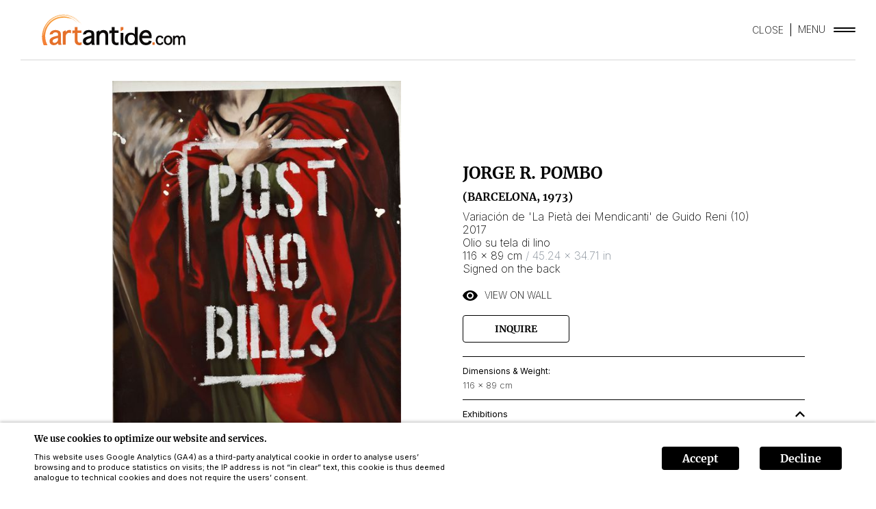

--- FILE ---
content_type: application/javascript; charset=UTF-8
request_url: https://artantide.com/_next/static/chunks/pages/exhibitions/%5BexhibitionId%5D/artworks/%5BartworkId%5D-f1f0481a9aad10dc.js
body_size: 1743
content:
(self.webpackChunk_N_E=self.webpackChunk_N_E||[]).push([[516],{31053:function(n,t,e){(window.__NEXT_P=window.__NEXT_P||[]).push(["/exhibitions/[exhibitionId]/artworks/[artworkId]",function(){return e(72966)}])},8329:function(n,t,e){"use strict";e.d(t,{Z:function(){return f}});var a=e(85893),i=e(27361),o=e.n(i),r=e(67294),s=e(11163),c=e(37887),l=e(10830),d=e(52887),u=e(2522),h=e(82729);function p(){var n=(0,h._)(["\n  fragment ContactDetail on SharedContact {\n    id\n    fullName\n    company { name }\n    person {\n      givenName\n      familyName\n      position\n      address { locality streetAddress postalCode region countryCode }\n      addresses {\n        description\n        address { streetAddress postalCode locality region countryCode }\n      }\n      contact {\n        email\n        emails { description address status }\n        phones { description number }\n        links { description link }\n      }\n    }\n  }\n\n  fragment ArtistTranslation on SharedArtistTranslation {\n    period\n    pseudonym\n  }\n\n  fragment AristDetail on SharedArtist {\n    id\n    period\n    fullName\n    pseudonym\n    person {\n      givenName\n      familyName\n      birthLocation\n      deathLocation\n      dateOfBirth { day month year }\n      dateOfDeath { day month year }\n    }\n    translations {\n      it { ...ArtistTranslation }\n      en { ...ArtistTranslation }\n    }\n  }\n\n  fragment ArtworkTranslation on SharedArtworkTranslation {\n    certifiedNotes\n    collections\n    edition\n    evaluation { note }\n    insurance { note }\n    location { locationName }\n    measures { note }\n    note\n    packaging { note }\n    price { note }\n    rights {\n      rightsNotes\n      authorityConstraintNotes\n      siaeNotes\n      copyrightNotes\n      photographerCopyrightDescription\n      droiteDeSuiteDescriptions\n    }\n    signature\n    statementValue { note }\n    support { note }\n    technique\n    title\n    totalCost { note taxDescription }\n    year\n  }\n\n  query sharedArtwork($id: ID!) {\n    sharedArtwork(id: $id) {\n      id\n      artwork\n      exportedArtwork\n      defaultPhoto\n      defaultPhotoPath\n      defaultPhotoType\n      defaultPhotoWidth\n      defaultPhotoHeight\n      wallPhoto\n      wallBasePath\n      wallPhotoPath\n      availability\n      artwork_id\n      artist { ...AristDetail }\n      artistAttribution\n      title\n      year\n      period\n      technique\n      measures {\n        height\n        width\n        length\n        diameter\n        sizeUnit\n        weight\n        weightUnit\n        note\n        framed\n      }\n      edition\n      signature\n      property\n      propertyContact { ...ContactDetail }\n      attributionIsConfirmed\n      attributionStatus\n      certified\n      certifiedNotes\n      price { amount currency tax }\n      tags\n      insurance {\n        insured\n        currency\n        amount\n        periodStart\n        periodEnd\n        contact { ...ContactDetail }\n        insurancePolicy\n        note\n      }\n      totalCost {\n        amount\n        currency\n        acquisitionDate { day month year }\n        contact { ...ContactDetail }\n        user { username }\n        note\n      }\n      evaluation {\n        amount\n        currency\n        date { day month year }\n        contact { ...ContactDetail }\n        note\n      }\n      statementValue {\n        value\n        currency\n        date { day month year }\n      }\n      location { locationName }\n      careOf\n      careOfContact { ...ContactDetail }\n      locationReferral\n      locationReferralContact { ...ContactDetail }\n      preservation\n      support {\n        height\n        width\n        length\n        diameter\n        sizeUnit\n        weight\n        weightUnit\n        note\n        framed\n      }\n      rights {\n        rights\n        rightsNotes\n        authorityConstraint\n        authorityConstraintNotes\n        siae\n        siaeNotes\n        copyright\n        copyrightNotes\n        photographerCopyright\n        photographerCopyrightDescription\n        droiteDeSuite\n        droiteDeSuiteDescriptions\n      }\n      packaging {\n        height\n        width\n        length\n        sizeUnit\n        weight\n        weightUnit\n        packager\n        note\n      }\n      collections\n      note\n      quantity\n      medium\n      origin\n      MUVIRwebsiteCheckbox\n      sharedByGallery {\n        id\n        name\n        online\n        networkSettings {\n          contacts {\n            links { link }\n          }\n        }\n      }\n      sharedByUser {\n        id\n        username\n        fullName\n        givenName\n        familyName\n        gallery {\n          id\n          name\n          avatar\n          isMultiUser\n          privateConversationId\n          networkSettings { contacts { askMeUser } }\n        }\n      }\n      photos(limit: 500) {\n        files {\n          id\n          type\n          path\n          notes\n          description\n        }\n      }\n      folders {\n        id\n        name\n        docs {\n          id\n          title\n          content\n          status\n          date { day month year }\n          translations {\n            it { title content }\n            en { title content }\n          }\n        }\n        translations {\n          it { name }\n          en { name }\n        }\n      }\n      translations {\n        it { ...ArtworkTranslation }\n        en { ...ArtworkTranslation }\n      }\n    }\n  }\n"]);return p=function(){return n},n}var m=(0,e(68806).Ps)(p()),y=n=>({id:n});function g(){var{query:{artworkId:n}}=(0,s.useRouter)(),{data:t}=(0,c.a)(m,{variables:y(n)}),e=(0,r.useMemo)(()=>o()(t,"sharedArtwork"),[t]);return(0,a.jsxs)(a.Fragment,{children:[(0,a.jsx)(l.Z,{artwork:e}),(0,a.jsx)(u.Z,{artwork:e,disableChat:!0})]})}(0,d.cU)("en",{"contactGalleryButton.label":"Inquire"}),g.propTypes={},g.defaultProps={};var f=g},72966:function(n,t,e){"use strict";e.r(t),e.d(t,{__N_SSG:function(){return o}});var a=e(85893);e(67294);var i=e(8329),o=!0;t.default=function(){return(0,a.jsx)(i.Z,{})}}},function(n){n.O(0,[886,830,774,888,179],function(){return n(n.s=31053)}),_N_E=n.O()}]);

--- FILE ---
content_type: application/javascript; charset=UTF-8
request_url: https://artantide.com/_next/static/VCISqmrFGikMp9Xh0rzy0/_ssgManifest.js
body_size: 550
content:
self.__SSG_MANIFEST=new Set(["\u002F","\u002Fabout","\u002Fartists","\u002Fartists\u002F[artistId]","\u002Fartists\u002F[artistId]\u002Fartworks\u002F[artworkId]","\u002Fcatalogue","\u002Fcatalogue\u002Fartworks\u002F[artworkId]","\u002Fcheckout\u002Fsuccess","\u002Fcontacts","\u002Fexhibitions","\u002Fexhibitions\u002F[exhibitionId]","\u002Fexhibitions\u002F[exhibitionId]\u002Fartworks\u002F[artworkId]","\u002Ffairs","\u002Ffairs\u002F[fairId]","\u002Ffairs\u002F[fairId]\u002Fartworks\u002F[artworkId]","\u002Flanding\u002F[id]","\u002Fprojects","\u002Fprojects\u002F[insightId]","\u002Fprojects\u002F[insightId]\u002Fartworks\u002F[artworkId]"]);self.__SSG_MANIFEST_CB&&self.__SSG_MANIFEST_CB()

--- FILE ---
content_type: application/javascript; charset=UTF-8
request_url: https://artantide.com/_next/static/chunks/pages/exhibitions/%5BexhibitionId%5D-ffa6da5efbb1c39b.js
body_size: 307
content:
(self.webpackChunk_N_E=self.webpackChunk_N_E||[]).push([[346],{33436:function(n,u,i){(window.__NEXT_P=window.__NEXT_P||[]).push(["/exhibitions/[exhibitionId]",function(){return i(15269)}])},15269:function(n,u,i){"use strict";i.r(u),i.d(u,{__N_SSG:function(){return e}});var t=i(85893);i(67294);var _=i(31485),e=!0;u.default=function(){return(0,t.jsx)(_.Z,{})}}},function(n){n.O(0,[886,485,774,888,179],function(){return n(n.s=33436)}),_N_E=n.O()}]);

--- FILE ---
content_type: application/javascript; charset=UTF-8
request_url: https://artantide.com/_next/static/chunks/830-671637fa6d53a1ab.js
body_size: 2446
content:
(self.webpackChunk_N_E=self.webpackChunk_N_E||[]).push([[830],{10830:function(e,t,r){"use strict";r.d(t,{Z:function(){return T}});var n=r(67294),i=r(87462),a=r(27361),o=r.n(a),u=r(24760),s=r(83340),d=r(48342),c=r(52887),f=r(90521),l=r(14492),v=r(5196),O=function(e){return(e||"").trim().replace(/\s+/g," ").replace(/\.$/,"")},h=function(e,t){return(0,v.wv)(e,t)};(0,c.cU)("it",{"artworkOgGenerator.base":"Scopri {title}una affascinante opera{artist}.{yearTechiniqueEditionDimensions}","artworkOgGenerator.title":"{title}, ","artworkOgGenerator.artist":" di {artist}","artworkOgGenerator.yearOrTechnique":" Realizzata{yearOrTechnique}","artworkOgGenerator.year":" nel {year}","artworkOgGenerator.technique":" con {technique}","artworkOgGenerator.edition":", edizione {edition}.","artworkOgGenerator.onlyEdition":" Edizione {edition}.","artworkOgGenerator.measures":" Le sue dimensioni sono {measures}."}),(0,c.cU)("en",{"artworkOgGenerator.base":"Explore {title}an exceptional piece of artwork{artist}.{yearTechiniqueEditionDimensions}","artworkOgGenerator.title":"{title}, ","artworkOgGenerator.artist":" by {artist}","artworkOgGenerator.yearOrTechnique":" Created{yearOrTechnique}","artworkOgGenerator.year":" in {year}","artworkOgGenerator.technique":" using {technique}","artworkOgGenerator.edition":", edition {edition}.","artworkOgGenerator.onlyEdition":" Edition {edition}.","artworkOgGenerator.measures":" Its dimensions are {measures}."}),(0,c.cU)("fr",{"artworkOgGenerator.base":"D\xe9couvrez {title}, une œuvre d'art exceptionnelle de {artist}.{yearTechniqueEditionDimensions}","artworkOgGenerator.title":"{title}, ","artworkOgGenerator.artist":" par {artist}","artworkOgGenerator.yearOrTechnique":" Cr\xe9\xe9e{yearOrTechnique}","artworkOgGenerator.year":" en {year}","artworkOgGenerator.technique":" utilisant la technique {technique}","artworkOgGenerator.edition":", \xe9dition {edition}.","artworkOgGenerator.onlyEdition":" \xc9dition {edition}.","artworkOgGenerator.measures":" Ses dimensions sont de {measures}."});var g=function(e){var t=O((0,c.dO)(e,"title")),r=O(o()(e,"artist.fullName")||(0,c.dO)(e,"artistLabel")),n=O((0,c.dO)(e,"year")),i=O((0,c.dO)(e,"technique")),a=O((0,c.dO)(e,"edition")),u=(0,d.vX)([(0,f.Qe)(o()(e,"measures")),(0,f.ev)(o()(e,"measures")),(0,f.Y6)(o()(e,"measures"))]," "),s=n||i;return h("artworkOgGenerator.base",{title:t&&h("artworkOgGenerator.title",{title:t}),artist:r&&h("artworkOgGenerator.artist",{artist:r}),yearTechiniqueEditionDimensions:(0,d.vX)([s&&h("artworkOgGenerator.yearOrTechnique",{yearOrTechnique:(0,d.vX)([n&&h("artworkOgGenerator.year",{year:n}),i&&h("artworkOgGenerator.technique",{technique:i})],"")}),a&&s&&h("artworkOgGenerator.edition",{edition:a}),a&&!s&&h("artworkOgGenerator.onlyEdition",{edition:a}),u&&h("artworkOgGenerator.measures",{measures:u})],"")})};function m(e){var t,r,a,f,v,h,m,w=e.artwork;return w?n.createElement(u.Z,(0,i.Z)({type:"article"},(r=(t=(0,l.iN)(w)).keywords,a=t.description,f=O((0,c.dO)(w,"title")),v=O(o()(w,"artist.fullName")||(0,c.dO)(w,"artistLabel")),h=O((0,c.dO)(w,"year")),m=O((0,c.dO)(w,"technique")),{title:(0,d.vX)([(0,d.vX)([f,v]," by "),(0,d.vX)([m,h],", ")]," - "),keywords:r,description:a||g(w),image:(0,s.Jn)(w,"thumb")}))):null}var w=r(77516),k=r(32475),p=r.n(k),y=r(47037),G=r.n(y),x=r(59959),q=r(59200),E=r(48376),b=function(e){var t=o()(e,"day",null),r=o()(e,"month",null),n=o()(e,"year",null);return t&&r&&n?"".concat(n,"/").concat(p()("".concat(r),2,"0"),"/").concat(p()("".concat(t),2,"0")):n||null};function H(e){var t=e.artwork,r=(0,n.useMemo)(function(){return function(e){if(!e)return null;var t,r,n,i={"@context":"https://schema.org","@type":"VisualArtwork"};return(0,E.H)(i,"url",(0,q.zv)(e.id,e)),(0,E.H)(i,"name",(0,c.dO)(e,"title")),(0,E.H)(i,"dateCreated",(0,c.dO)(e,"year")),(0,E.H)(i,"artform",(0,c.dO)(e,"technique")),(0,E.H)(i,"artMedium",null==e?void 0:e.medium,function(e){return(0,c.t)(x.Z[e])}),(0,E.H)(i,"artEdition",(0,c.dO)(e,"edition")),(0,E.H)(i,"image",(0,s.Jn)(e,"processed"),q.yd),(0,E.H)(i,"artist",o()(e,"artist.fullName")||(0,c.dO)(e,"artistLabel"),function(t){var r={"@type":"Person",name:t},n=o()(e,"artist.id")||(G()(o()(e,"artist"))?o()(e,"artist"):null),i=o()(e,"artist.person.dateOfBirth")||o()(e,"artistDateOfBirth"),a=o()(e,"artist.person.dateOfDeath")||o()(e,"artistDateOfDeath");return(0,E.H)(r,"url",(0,q.Yy)(n,o()(e,"artist"),e)),(0,E.H)(r,"birthDate",b(i)),(0,E.H)(r,"deathDate",b(a)),(0,E.H)(r,"birthPlace",o()(e,"artist.person.birthLocation")||o()(e,"artistBirthLocation")),(0,E.H)(r,"deathPlace",o()(e,"artist.person.deathLocation")||o()(e,"artistDeathLocation")),r}),(0,E.H)(i,"width",null==e||null===(t=e.measures)||void 0===t?void 0:t.width,function(t){var r;return{"@type":"QuantitativeValue",value:t,unitText:(null==e||null===(r=e.measures)||void 0===r?void 0:r.sizeUnit)||"cm"}}),(0,E.H)(i,"height",null==e||null===(r=e.measures)||void 0===r?void 0:r.height,function(t){var r;return{"@type":"QuantitativeValue",value:t,unitText:(null==e||null===(r=e.measures)||void 0===r?void 0:r.sizeUnit)||"cm"}}),(0,E.H)(i,"depth",null==e||null===(n=e.measures)||void 0===n?void 0:n.length,function(t){var r;return{"@type":"QuantitativeValue",value:t,unitText:(null==e||null===(r=e.measures)||void 0===r?void 0:r.sizeUnit)||"cm"}}),i}(t)},[t]);return n.createElement(w.Z,{data:r})}function T(e){var t=e.artwork,r=e.OgGenerator,i=void 0===r?m:r,a=e.JsonLdGenerator,o=void 0===a?H:a;return n.createElement(n.Fragment,null,i&&n.createElement(i,{artwork:t}),o&&n.createElement(o,{artwork:t}))}},77516:function(e,t,r){"use strict";r.d(t,{Z:function(){return o}});var n=r(67294),i=r(9008),a=r.n(i);function o(e){var t=e.data,r=(0,n.useMemo)(function(){return JSON.stringify(t)},[t]);return t?n.createElement(a(),null,n.createElement("script",{type:"application/ld+json",dangerouslySetInnerHTML:{__html:r}})):null}},48376:function(e,t,r){"use strict";r.d(t,{H:function(){return a}});var n=r(36968),i=r.n(n);function a(e,t,r){var n=arguments.length>3&&void 0!==arguments[3]?arguments[3]:function(e){return e};r&&i()(e,t,n(r))}},48983:function(e,t,r){var n=r(40371)("length");e.exports=n},44286:function(e){e.exports=function(e){return e.split("")}},18190:function(e){var t=Math.floor;e.exports=function(e,r){var n="";if(!e||r<1||r>9007199254740991)return n;do r%2&&(n+=e),(r=t(r/2))&&(e+=e);while(r);return n}},40180:function(e,t,r){var n=r(14259);e.exports=function(e,t,r){var i=e.length;return r=void 0===r?i:r,!t&&r>=i?e:n(e,t,r)}},78302:function(e,t,r){var n=r(18190),i=r(80531),a=r(40180),o=r(62689),u=r(88016),s=r(83140),d=Math.ceil;e.exports=function(e,t){var r=(t=void 0===t?" ":i(t)).length;if(r<2)return r?n(t,e):t;var c=n(t,d(e/u(t)));return o(t)?a(s(c),0,e).join(""):c.slice(0,e)}},62689:function(e){var t=RegExp("[\\u200d\ud800-\udfff\\u0300-\\u036f\\ufe20-\\ufe2f\\u20d0-\\u20ff\\ufe0e\\ufe0f]");e.exports=function(e){return t.test(e)}},88016:function(e,t,r){var n=r(48983),i=r(62689),a=r(21903);e.exports=function(e){return i(e)?a(e):n(e)}},83140:function(e,t,r){var n=r(44286),i=r(62689),a=r(676);e.exports=function(e){return i(e)?a(e):n(e)}},21903:function(e){var t="\ud800-\udfff",r="[\\u0300-\\u036f\\ufe20-\\ufe2f\\u20d0-\\u20ff]",n="\ud83c[\udffb-\udfff]",i="[^"+t+"]",a="(?:\ud83c[\udde6-\uddff]){2}",o="[\ud800-\udbff][\udc00-\udfff]",u="(?:"+r+"|"+n+")?",s="[\\ufe0e\\ufe0f]?",d="(?:\\u200d(?:"+[i,a,o].join("|")+")"+s+u+")*",c=RegExp(n+"(?="+n+")|(?:"+[i+r+"?",r,a,o,"["+t+"]"].join("|")+")"+(s+u+d),"g");e.exports=function(e){for(var t=c.lastIndex=0;c.test(e);)++t;return t}},676:function(e){var t="\ud800-\udfff",r="[\\u0300-\\u036f\\ufe20-\\ufe2f\\u20d0-\\u20ff]",n="\ud83c[\udffb-\udfff]",i="[^"+t+"]",a="(?:\ud83c[\udde6-\uddff]){2}",o="[\ud800-\udbff][\udc00-\udfff]",u="(?:"+r+"|"+n+")?",s="[\\ufe0e\\ufe0f]?",d="(?:\\u200d(?:"+[i,a,o].join("|")+")"+s+u+")*",c=RegExp(n+"(?="+n+")|(?:"+[i+r+"?",r,a,o,"["+t+"]"].join("|")+")"+(s+u+d),"g");e.exports=function(e){return e.match(c)||[]}},32475:function(e,t,r){var n=r(78302),i=r(88016),a=r(40554),o=r(79833);e.exports=function(e,t,r){e=o(e);var u=(t=a(t))?i(e):0;return t&&u<t?n(t-u,r)+e:e}}}]);